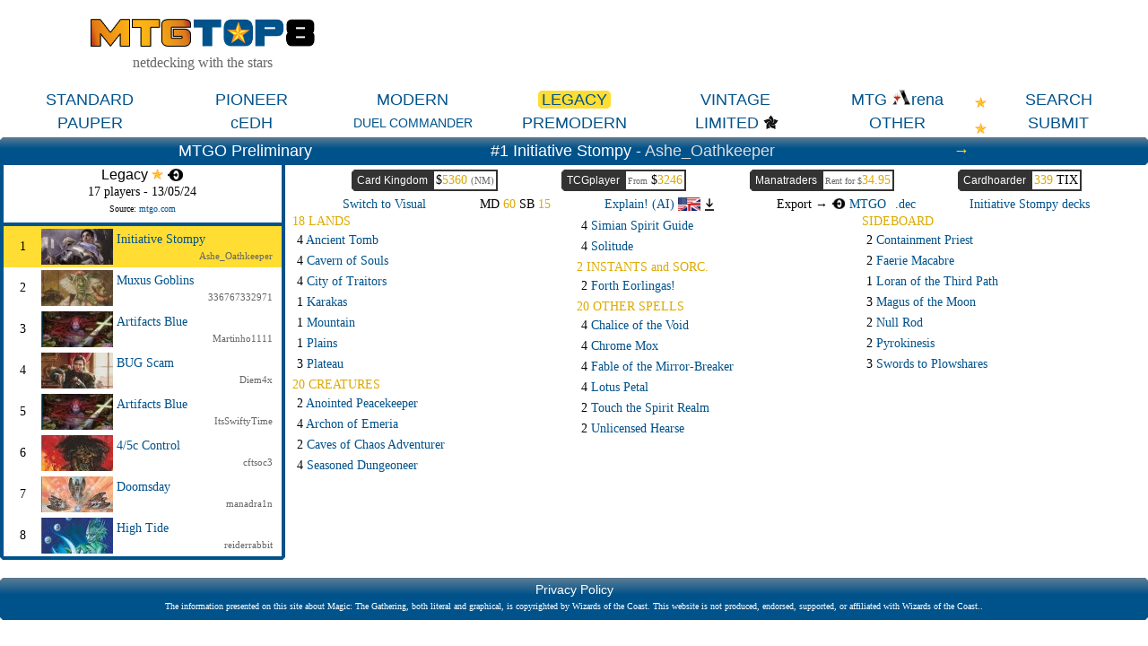

--- FILE ---
content_type: text/html; charset=ISO-8859-1
request_url: https://mtgtop8.com/event?e=55491&f=LE
body_size: 31763
content:

	<!DOCTYPE HTML>
	<html lang="en">
	
<head>
<title>Legacy event - MTGO Preliminary @ mtgtop8.com</title>
<link rel="icon" type="image/png" href="https://www.mtgtop8.com/graph/favicon.png">
<link href="/styles.css" rel="stylesheet" type="text/css">

<script type="text/javascript" src="https://cache.consentframework.com/js/pa/39346/c/PMQm4/stub"></script>
<script type="text/javascript" src="https://choices.consentframework.com/js/pa/39346/c/PMQm4/cmp" async></script>

	<script async="async" src="//cdn-a.yieldlove.com/v2/yieldlove.js?mtgtop8.com"></script>
	<script async='async' src='https://securepubads.g.doubleclick.net/tag/js/gpt.js'></script>
	<script>
	var googletag = googletag || {};
	googletag.cmd = googletag.cmd || [];
	googletag.cmd.push(function() {
	googletag.pubads().disableInitialLoad();
	googletag.enableServices();
	});
	</script>
<!-- Google tag (gtag.js) -->
	<script async src="https://www.googletagmanager.com/gtag/js?id=G-0Q2DH80JYF"></script>
	<script>
	  window.dataLayer = window.dataLayer || [];
	  function gtag(){dataLayer.push(arguments);}
	  gtag('js', new Date());

	  gtag('config', 'G-0Q2DH80JYF');
	</script>

<script>

var x
var y

function MAJCoords(evt){
	x=evt.clientX
	y=evt.clientY
	return false;	
}


function AffOther(pref){
	odel=document.getElementById("other_div");
	var r = odel.getBoundingClientRect();

	if (document.documentElement && document.documentElement.scrollTop) {theTop = document.documentElement.scrollTop;}
	else if (document.body) {theTop = document.body.scrollTop;}
	
	if(document.getElementById("other_tooltip").style.visibility=="visible"){
		document.getElementById("other_tooltip").style.visibility="hidden";
	}
	else {
		document.getElementById("other_tooltip").style.width=(r.right-r.left+80)+"px";
		document.getElementById("other_tooltip").style.left=(r.left-40)+"px";
		document.getElementById("other_tooltip").style.top=(theTop+r.top+30)+"px";
		document.getElementById("other_tooltip").style.visibility="visible";
	}
	
}

function EffOther(){document.getElementById('other_tooltip').style.visibility="hidden";}

function AffMTGA(pref){
	odel=document.getElementById("mtga_div");
	var r = odel.getBoundingClientRect();

	if (document.documentElement && document.documentElement.scrollTop) {theTop = document.documentElement.scrollTop;}
	else if (document.body) {theTop = document.body.scrollTop;}
	
	if(document.getElementById("mtga_tooltip").style.visibility=="visible"){
		document.getElementById("mtga_tooltip").style.visibility="hidden";
	}
	else {
		document.getElementById("mtga_tooltip").style.width=(r.right-r.left+80)+"px";
		document.getElementById("mtga_tooltip").style.left=(r.left-40)+"px";
		document.getElementById("mtga_tooltip").style.top=(theTop+r.top+30)+"px";
		document.getElementById("mtga_tooltip").style.visibility="visible";
	}
	
}

function EffMTGA(){document.getElementById("mtga_tooltip").style.visibility="hidden";}

</script>
</head>
	<body onmousemove="MAJCoords(event)">
	<div align=center class=page>
	<div style="max-width:1280px;" valign=top>
<div id=other_tooltip style="visibility:hidden;width:200px;z-index:10;position: absolute;box-shadow: 0px 10px 10px #666666;padding:2px;background:white;border: 1px white solid;">

	<div id=other_tooltip_content style="padding:3px;" align=center>
	<div style="padding-bottom:15px;"><div  style="position:relative;"><a class=menu_item href=/format?f=PEA>PEASANT</a></div></div>
	<div style="padding-bottom:15px;"><div  style="position:relative;"><a class=menu_item href=/format?f=BL>BLOCK</a></div></div>
	<div style="padding-bottom:15px;"><div  style="position:relative;"><a class=menu_item href=/format?f=EX>EXTENDED</a></div></div>
	<div style="padding-bottom:15px;"><div  style="position:relative;"><a class=menu_item href=/format?f=HIGH>HIGHLANDER</a></div></div>
	<div style="padding-bottom:15px;"><div  style="position:relative;"><a class=menu_item href=/format?f=CHL>CANADIAN HIGHLANDER</a></div></div>
	<div onclick="EffOther();" style="cursor:pointer;" class=S12>close</div>
	</div>

</div>
<div id=mtga_tooltip style="visibility:hidden;width:200px;z-index:10;position: absolute;box-shadow: 0px 10px 10px #666666;padding:2px;background:white;border: 1px white solid;">

	<div id=mtga_tooltip_content style="padding:3px;" align=center>
	<div style="padding-bottom:15px;"><div  style="position:relative;"><a class=menu_item href=/format?f=EXP>EXPLORER</a></div></div>
	<div style="padding-bottom:15px;"><div  style="position:relative;"><a class=menu_item href=/format?f=HI>HISTORIC</a></div></div>
	<div style="padding-bottom:15px;"><div  style="position:relative;"><a class=menu_item href=/format?f=ALCH>ALCHEMY</a></div></div>
	<div onclick="EffMTGA();" style="cursor:pointer;" class=S12>close</div>
	</div>

</div>
<div style="border:1px:black solid;display:flex;justify-content:space-evenly;align-items:center;flex-wrap:wrap;">
  <div>
    <div><a href=/index><img style="width:250px;" src=/graph/title.png></a></div>
    <div class=G16 style="margin-top:5px;">netdecking with the stars</div>
  </div> 	
    </td>
    <div>
      <div style="width:728px;height:90px;overflow:hidden;">
<!-- Yieldlove AdTag - mtgtop8.com_d_728x90_1 -->
<div id='div-gpt-ad-1407836193899-0'>
  <script type='text/javascript'>
    googletag.cmd.push(function() {
      googletag.defineSlot('/53015287,22663084435/mtgtop8.com_d_728x90_1', [728, 90], 'div-gpt-ad-1407836193899-0').addService(googletag.pubads());
      googletag.display('div-gpt-ad-1407836193899-0');
    });
  </script>
</div></div></td>
  </div>
</div>

<div style="position:relative;">
<div style="margin:5px 0px 5px 0px;display:flex;justify-content:space-evenly;align-items:center;">
<div  style="position:relative;width:160px;"><a class=menu_item href=/format?f=ST>STANDARD</a></div><div  style="position:relative;width:160px;"><a class=menu_item href=/format?f=PI>PIONEER</a></div><div  style="position:relative;width:160px;"><a class=menu_item href=/format?f=MO>MODERN</a></div><div style="position:relative;width:160px;"><a class=menu_item_chosen href=/format?f=LE>LEGACY<div class=c_tl></div><div class=c_tr></div><div class=c_bl></div><div class=c_br></div></a></div><div  style="position:relative;width:160px;"><a class=menu_item href=/format?f=VI>VINTAGE</a></div><div id=mtga_div onclick="AffMTGA('');" style="cursor:pointer;width:160px;"><a class=menu_item>MTG <img src=/graph/online/mtga.png>rena</a></div><div  style="position:relative;width:160px;"><a class=menu_item href=search>SEARCH</a></div>
</div>
<div style="margin:0px 0px 5px 0px;display:flex;justify-content:space-evenly;align-items:center;">
<div  style="position:relative;width:160px;"><a class=menu_item href=/format?f=PAU>PAUPER</a></div><div  style="position:relative;width:160px;"><a class=menu_item href=/format?f=cEDH>cEDH</a></div><div  style="position:relative;width:160px;"><a class=menu_item_14 href=/format?f=EDH>DUEL COMMANDER</a></div><div  style="position:relative;width:160px;"><a class=menu_item href=/format?f=PREM>PREMODERN</a></div><div  style="position:relative;width:160px;"><a class=menu_item href=format_limited>LIMITED</a><img style="display:inline-block;height:18px;vertical-align:-12%;" src=/graph/symbols/fdn-c.png></div><div id=other_div onclick="AffOther('');" style="cursor:pointer;width:160px;"><a class=menu_item>OTHER</a></div><div  style="position:relative;width:160px;"><a class=menu_item href=submit>SUBMIT</a></div>
</div>
<div style="position:absolute;top:8px;right:180px;display:block;"><img src=/graph/star.png></div><div style="position:absolute;top:37px;right:180px;display:block;"><img src=/graph/star.png></div>
</div>
<script>
cur_id="";

b_language="";
prev_deck=-1;
next_deck=613026;
display="txt";

function ShowList(cl){
	if(cl=="top8"){o_cl="pts";}else{o_cl="top8";}
	document.getElementById(o_cl+"_list").style.display="none";
	document.getElementById(cl+"_list").style.display="block";
	
	//document.getElementById(o_cl+"_header").style.borderTop="2px white solid";
	document.getElementById(o_cl+"_header").style.borderBottom="4px #00528b solid";
	//document.getElementById(cl+"_header").style.borderTop="2px #cccccc solid";
	document.getElementById(cl+"_header").style.borderBottom="4px white solid";
}



function AffCard(id,pname,MTGO_ID,ch_price){
	if(cur_id!=""){
		if (document.getElementById('md'+cur_id)) {document.getElementById('md'+cur_id).className='deck_line hover_tr';}
		if (document.getElementById('sb'+cur_id)) {document.getElementById('sb'+cur_id).className='deck_line hover_tr';}
	}
	if(id!=""){
	if (document.getElementById('md'+id)) {document.getElementById('md'+id).className='deck_line chosen_tr';}
	if (document.getElementById('sb'+id)) {document.getElementById('sb'+id).className='deck_line chosen_tr';}
	}
	RequestContent("deck_card?gamerid="+id+"&MTGO_ID="+MTGO_ID+"&ch_price="+ch_price+"&pname="+pname, "card_div" );
	//setTimeout(ShowCardLink, 500);
	cur_id=id;
}

function AffCardV(id,pname,MTGO_ID,ch_price){
	RequestContent("deck_card?gamerid="+id+"&MTGO_ID="+MTGO_ID+"&ch_price="+ch_price+"&pname="+pname, "card_div_content" );
	
	cur_id=id;

 	if (document.documentElement && document.documentElement.scrollTop) {
		theTop = document.documentElement.scrollTop
	}
	else if (document.body) {
		theTop = document.body.scrollTop
	}
	
	
	
	newx=x-400;

	if(newx<20){newx=20;}
	if(newx+800>window.innerWidth){newx=window.innerWidth-820;}
	
	
	document.getElementById("card_div").style.left=newx+"px";
	document.getElementById("card_div").style.top=(theTop+y+40)+"px";
	document.getElementById("card_div").style.visibility="visible";

}

function CloseCard(){
	document.getElementById("card_div").style.visibility="hidden";
	document.getElementById("card_div_content").innerHTML="";
}

function ShowCardLink(){
	if(b_language=="fr"){
		document.getElementById("card_infos_link").innerHTML="<a target=_blank href=mv_redir?c="+cur_id+">Plus d'informations sur cette carte<br>sur magic-ville.com</a>";
	}
}

function RequestContent(my_url,my_dest) {
var xhr_object = null;

if(window.XMLHttpRequest) // Firefox
   xhr_object = new XMLHttpRequest();
else if(window.ActiveXObject) // Internet Explorer
   xhr_object = new ActiveXObject("Microsoft.XMLHTTP");


xhr_object.open("POST", my_url, true);

xhr_object.onreadystatechange = function() {
   if(xhr_object.readyState == 4) document.getElementById(my_dest).innerHTML=xhr_object.responseText;
}

xhr_object.send(null);
}

function AffChatGPT(pref){
	ocgpt=document.getElementById("ChatGPT_button_div");
	var r = ocgpt.getBoundingClientRect();

	if (document.documentElement && document.documentElement.scrollTop) {theTop = document.documentElement.scrollTop;}
	else if (document.body) {theTop = document.body.scrollTop;}
	
	document.getElementById("ChatGPT_tooltip").style.width="120px";
	//document.getElementById("ChatGPT_tooltip").style.width=(r.right-r.left+200)+"px";
	document.getElementById("ChatGPT_tooltip").style.left=(r.left-60)+"px";
	document.getElementById("ChatGPT_tooltip").style.top=(theTop+r.top+22)+"px";
	document.getElementById("ChatGPT_tooltip").style.visibility="visible";
	
}

function AffArena(pref){
	omtga=document.getElementById("MTGA_button_div");
	var r = omtga.getBoundingClientRect();

	if (document.documentElement && document.documentElement.scrollTop) {theTop = document.documentElement.scrollTop;}
	else if (document.body) {theTop = document.body.scrollTop;}
	
	document.getElementById("MTGA_tooltip").style.width=(r.right-r.left+200)+"px";
	document.getElementById("MTGA_tooltip").style.left=(r.left-100)+"px";
	document.getElementById("MTGA_tooltip").style.top=(theTop+r.top+22)+"px";
	document.getElementById("MTGA_tooltip").style.visibility="visible";
	document.getElementById("MTGA_deck").innerHTML="<iframe style=\"display:none;width:0px;height:0px;\" src=mtgarena?d=613021>";
	
}

function AffCompanion(div_id){
	omtga=document.getElementById("companion_"+div_id);
	var r = omtga.getBoundingClientRect();

	if (document.documentElement && document.documentElement.scrollTop) {theTop = document.documentElement.scrollTop;}
	else if (document.body) {theTop = document.body.scrollTop;}

	document.getElementById("companion_tooltip").style.left=(r.left-100)+"px";
	document.getElementById("companion_tooltip").style.top=(theTop+r.top+22)+"px";
	document.getElementById("companion_tooltip").style.visibility="visible";
	
}

function EffCompanion(){
	document.getElementById("companion_tooltip").style.visibility="hidden";
}

function EffArena(){
	document.getElementById("MTGA_tooltip").style.visibility="hidden";
	document.getElementById("MTGAOK").style.visibility="hidden";
}

function EffChatGPT(){
	document.getElementById("ChatGPT_tooltip").style.visibility="hidden";
}


function CopyMTGA(lang){
	document.getElementById("MTGAdecklist").innerHTML=document.getElementById("MTGAdecklist"+lang).value;
	copyText = document.getElementById("MTGAdecklist");
	copyText.select();
	document.execCommand("copy");
	document.getElementById("MTGAOK").style.visibility="visible";
}

function Tap(ref) {
	if(document.getElementById("CardScan_"+ref).className=="card_box_med_180Y") {
		document.getElementById("CardScan_"+ref).className="card_box_med";
		document.getElementById("CardScanBack_"+ref).className="card_box_med_180Ya";
	}
	else {
		document.getElementById("CardScan_"+ref).className="card_box_med_180Y";
		document.getElementById("CardScanBack_"+ref).className="card_box_med";
	}

}

function checkKeycode(event) {
	var keyDownEvent = event || window.event,
	keycode = (keyDownEvent.which) ? keyDownEvent.which : keyDownEvent.keyCode;
	
	//Esc
	if(keycode==27 & display=="visual"){ToggleDecks();}
	//left arrow
	else if(keycode==37 && prev_deck>0){window.open("event?e=55491&d="+prev_deck+"f=LE&show_pts=","_top");}
	//right arrow
	else if(keycode==39 && next_deck>0){window.open("event?e=55491&d="+next_deck+"f=LE&show_pts=","_top");}
	
}


function LoadExpl(note){
	window.location.href="event?"+note+"&explain_deck=Y";
}



document.onkeydown = checkKeycode;

</script>
<div id=MTGA_tooltip style="visibility:hidden;z-index:10;position: absolute;background:white;box-shadow: 0px 0px 10px #666666;padding:2px;border-radius: 5px;border: 1px grey solid;">

	<div id=MTGA_tooltip_content style="padding:3px;" align=center>
	<div class=G10>Choose the language you use in MTG Arena.</div>
	<div style="padding:2px;">
	<table>
	<tr>
	<td width=33% align=center><a href=# onclick="CopyMTGA('EN')">English</a></td>
	<td width=33% align=center><a href=# onclick="CopyMTGA('FR')">French</a></td>
	<td width=33% align=center><a href=# onclick="CopyMTGA('DE')">German</a></td>
	</tr>
	<tr>
	<td width=33% align=center><a href=# onclick="CopyMTGA('IT')">Italian</a></td>
	<td width=33% align=center><a href=# onclick="CopyMTGA('ES')">Spanish</a></td>
	<td width=33% align=center><a href=# onclick="CopyMTGA('PT')">Portuguese</a></td>
	</tr>
	</table>
	</div>
	<textarea id=MTGAdecklistEN style="display:none;width:200px;height:150px;"></textarea>
	<textarea id=MTGAdecklistFR style="display:none;width:200px;height:150px;"></textarea>
	<textarea id=MTGAdecklistDE style="display:none;width:200px;height:150px;"></textarea>
	<textarea id=MTGAdecklistIT style="display:none;width:200px;height:150px;"></textarea>
	<textarea id=MTGAdecklistES style="display:none;width:200px;height:150px;"></textarea>
	<textarea id=MTGAdecklistPT style="display:none;width:200px;height:150px;"></textarea>
	<textarea id=MTGAdecklist style="width:200px;height:150px;"></textarea>
	<div id=MTGAOK class=V10 style="visibility:hidden;margin:2px;">Now you can click "Import" in MTG Arena.</div>
	<div id=MTGA_deck style="padding:3px;" align=center></div>
	<div onclick="EffArena();" style="cursor:pointer;" class=S12>close</div>
	</div>

</div>
<div id=ChatGPT_tooltip style="visibility:hidden;z-index:10;position: absolute;background:white;box-shadow: 0px 0px 10px #666666;padding:2px;border-radius: 5px;border: 1px grey solid;">

	<div id=ChatGPT_tooltip_content style="padding:3px;" align=center>

	<div style="padding:2px;">
	<table border=0 celpadding=2 callspacing=0>
	<tr>
	<td width=33% align=center><div style="cursor:pointer;" onclick="LoadExpl('e=55491&d=613021&f=LE&exp_lang=EN');";><img src=/graph/flags/EN.png style="height:15px;"></div></td>
	<td width=33% align=center><div style="cursor:pointer;" onclick="LoadExpl('e=55491&d=613021&f=LE&exp_lang=FR');";><img src=/graph/flags/FR.png style="height:15px;"></div></td>
	<td width=33% align=center><div style="cursor:pointer;" onclick="LoadExpl('e=55491&d=613021&f=LE&exp_lang=DE');";><img src=/graph/flags/DE.png style="height:15px;"></div></td>
	</tr>
	<tr>
	<td width=33% align=center><div style="cursor:pointer;" onclick="LoadExpl('e=55491&d=613021&f=LE&exp_lang=IT');";><img src=/graph/flags/IT.png style="height:15px;"></div></td>
	<td width=33% align=center><div style="cursor:pointer;" onclick="LoadExpl('e=55491&d=613021&f=LE&exp_lang=ES');";><img src=/graph/flags/ES.png style="height:15px;"></div></td>
	<td width=33% align=center><div style="cursor:pointer;" onclick="LoadExpl('e=55491&d=613021&f=LE&exp_lang=PT');";><img src=/graph/flags/PT.png style="height:15px;"></div></td>
	</tr>
	</table>
	</div>
	<div onclick="EffChatGPT();" style="cursor:pointer;" class=S12>close</div>
	</div>

</div>
<div id=companion_tooltip style="visibility:hidden;z-index:10;position: absolute;background:white;box-shadow: 0px 0px 10px #666666;padding:2px;border-radius: 5px;border: 1px grey solid;">

	<div id=companion_tooltip_content style="width:300px;padding:3px;" align=center>
	 <div class=S12>Companion card</div>
	 <div class=G12 align=justify>You may put it into your hand from outside the game for <img src=/graph/manas_c/3.png style="vertical-align:-20%;"> any time you could cast a sorcery.</div>
	<div onclick="EffCompanion();" style="cursor:pointer;margin-top:6px;" class=S12>close</div>
	</div>

</div>
<div class=w_title align=center>
  <div style="display:flex;justify-content:space-evenly;align-items:center;">
    <div class=event_title>MTGO Preliminary</div>
    
    <div class=event_title>#1 Initiative Stompy - <a class=player_big href=search?player=Ashe_Oathkeeper>Ashe_Oathkeeper</a></div>
    <div class=event_title><a class=arrow href=?e=55491&d=613026&f=LE>&rarr;</a></div>
  </div>
  <div class=c_tl></div><div class=c_tr></div><div class=c_br></div>
</div>
	<div style="display:flex;">
	  <div style="width:25%;"><div style="background:#00528b;padding-bottom:4px;position:relative;"><div style="margin:0px 4px 0px 4px;">
<div class=S14 align=center style="background:white;margin-bottom:4px;">
	<div class=meta_arch style="padding:2px;">Legacy <img src=/graph/star.png> <img src=/graph/online/mtgo.png height=14 title="MTG Online" style="vertical-align:-10%;"></div>
	<div style="margin-bottom:5px;">17 players - 13/05/24</div>
	<div class=S10 style="width:250px;overflow:hidden;padding-bottom:5px;"><div class=S10 style="width:250px;overflow:hidden;padding-bottom:5px;">Source: <a target=_blank href=https://www.mtgo.com/decklist/legacy-preliminary-2024-05-1312637354>mtgo.com</a></div></div>
	
</div>
			<div class=chosen_tr style="padding:3px 0px 3px 0px;" align=left>
			  <div style="display:flex;align-items:center;">
			    <div style="width:42px;" align=center class=S14>1</div>
			    <div style="width:80px;height:40px;background:black;"><a href=?e=55491&d=613021&f=LE><img src=/metas_thumbs/1430.jpg></a></div>
			    <div style="flex:1;">
			      <div class=S14 style="width:100%;padding-left:4px;margin-bottom:4px;"><a href=?e=55491&d=613021&f=LE>Initiative Stompy</a> </div>
			      <div style="margin-right:10px;" align=right class=G11><a class=player href=search?player=Ashe_Oathkeeper>Ashe_Oathkeeper</a></div>
			    </div>
			  </div>
			</div>
			<div class=hover_tr style="padding:3px 0px 3px 0px;" align=left>
			  <div style="display:flex;align-items:center;">
			    <div style="width:42px;" align=center class=S14>2</div>
			    <div style="width:80px;height:40px;background:black;"><a href=?e=55491&d=613026&f=LE><img src=/metas_thumbs/18.jpg></a></div>
			    <div style="flex:1;">
			      <div class=S14 style="width:100%;padding-left:4px;margin-bottom:4px;"><a href=?e=55491&d=613026&f=LE>Muxus Goblins</a> </div>
			      <div style="margin-right:10px;" align=right class=G11><a class=player href=search?player=336767332971>336767332971</a></div>
			    </div>
			  </div>
			</div>
			<div class=hover_tr style="padding:3px 0px 3px 0px;" align=left>
			  <div style="display:flex;align-items:center;">
			    <div style="width:42px;" align=center class=S14>3</div>
			    <div style="width:80px;height:40px;background:black;"><a href=?e=55491&d=613022&f=LE><img src=/metas_thumbs/473.jpg></a></div>
			    <div style="flex:1;">
			      <div class=S14 style="width:100%;padding-left:4px;margin-bottom:4px;"><a href=?e=55491&d=613022&f=LE>Artifacts Blue</a> </div>
			      <div style="margin-right:10px;" align=right class=G11><a class=player href=search?player=Martinho1111>Martinho1111</a></div>
			    </div>
			  </div>
			</div>
			<div class=hover_tr style="padding:3px 0px 3px 0px;" align=left>
			  <div style="display:flex;align-items:center;">
			    <div style="width:42px;" align=center class=S14>4</div>
			    <div style="width:80px;height:40px;background:black;"><a href=?e=55491&d=613020&f=LE><img src=/metas_thumbs/86.jpg></a></div>
			    <div style="flex:1;">
			      <div class=S14 style="width:100%;padding-left:4px;margin-bottom:4px;"><a href=?e=55491&d=613020&f=LE>BUG Scam</a> </div>
			      <div style="margin-right:10px;" align=right class=G11><a class=player href=search?player=Diem4x>Diem4x</a></div>
			    </div>
			  </div>
			</div>
			<div class=hover_tr style="padding:3px 0px 3px 0px;" align=left>
			  <div style="display:flex;align-items:center;">
			    <div style="width:42px;" align=center class=S14>5</div>
			    <div style="width:80px;height:40px;background:black;"><a href=?e=55491&d=613025&f=LE><img src=/metas_thumbs/473.jpg></a></div>
			    <div style="flex:1;">
			      <div class=S14 style="width:100%;padding-left:4px;margin-bottom:4px;"><a href=?e=55491&d=613025&f=LE>Artifacts Blue</a> </div>
			      <div style="margin-right:10px;" align=right class=G11><a class=player href=search?player=ItsSwiftyTime>ItsSwiftyTime</a></div>
			    </div>
			  </div>
			</div>
			<div class=hover_tr style="padding:3px 0px 3px 0px;" align=left>
			  <div style="display:flex;align-items:center;">
			    <div style="width:42px;" align=center class=S14>6</div>
			    <div style="width:80px;height:40px;background:black;"><a href=?e=55491&d=613023&f=LE><img src=/metas_thumbs/766.jpg></a></div>
			    <div style="flex:1;">
			      <div class=S14 style="width:100%;padding-left:4px;margin-bottom:4px;"><a href=?e=55491&d=613023&f=LE>4/5c Control</a> </div>
			      <div style="margin-right:10px;" align=right class=G11><a class=player href=search?player=cftsoc3>cftsoc3</a></div>
			    </div>
			  </div>
			</div>
			<div class=hover_tr style="padding:3px 0px 3px 0px;" align=left>
			  <div style="display:flex;align-items:center;">
			    <div style="width:42px;" align=center class=S14>7</div>
			    <div style="width:80px;height:40px;background:black;"><a href=?e=55491&d=613024&f=LE><img src=/metas_thumbs/161.jpg></a></div>
			    <div style="flex:1;">
			      <div class=S14 style="width:100%;padding-left:4px;margin-bottom:4px;"><a href=?e=55491&d=613024&f=LE>Doomsday</a> </div>
			      <div style="margin-right:10px;" align=right class=G11><a class=player href=search?player=manadra1n>manadra1n</a></div>
			    </div>
			  </div>
			</div>
			<div class=hover_tr style="padding:3px 0px 3px 0px;" align=left>
			  <div style="display:flex;align-items:center;">
			    <div style="width:42px;" align=center class=S14>8</div>
			    <div style="width:80px;height:40px;background:black;"><a href=?e=55491&d=613019&f=LE><img src=/metas_thumbs/130.jpg></a></div>
			    <div style="flex:1;">
			      <div class=S14 style="width:100%;padding-left:4px;margin-bottom:4px;"><a href=?e=55491&d=613019&f=LE>High Tide</a> </div>
			      <div style="margin-right:10px;" align=right class=G11><a class=player href=search?player=reiderrabbit>reiderrabbit</a></div>
			    </div>
			  </div>
			</div></div><div class=c_bl></div><div class=c_br></div></div></div>
	  <div style="width:75%;padding:5px;">
		
		<div style="display:flex;justify-content:space-evenly;">
			
		<div class=Nav_buy onclick="window.open('shop?d=613021&s=ck')">
		  <div class=Shop_title>Card Kingdom</div>
		  <div class="S14 Nav_buy_price">$<span class=O14>5360</span> <span class=G11>(NM)</span></div>
		   <div class=c_tl></div><div class=c_bl></div>
		</div>
		    
		<div class=Nav_buy onclick="window.open('shop?d=613021&s=tcg')">
		  <div class=Shop_title>TCGplayer</div>
		  <div class="Nav_buy_price S14"><div id=tcg_price style="display:inline-block;" class=S14><span class=G10>From</span> $<span class=O14>3246</span></div></div>
		   <div class=c_tl></div><div class=c_bl></div>
		</div>
		    
		<div class=Nav_buy onclick="window.open('shop?d=613021&s=mt')">
		   <div class=Shop_title>Manatraders</div>
		  <div class="Nav_buy_price S14"><div class=G10>Rent for $<span class=O14>34.95</span></div></div>
		  <div class=c_tl></div><div class=c_bl></div>
		</div>
		   
			
		<div class=Nav_buy onclick="window.open('shop?d=613021&s=ch')">
		  <div class=Shop_title>Cardhoarder</div>
		  <div class="Nav_buy_price S14"><span class=O14>339</span> TIX</div>
		   <div class=c_tl></div><div class=c_bl></div>
		</div>
		</div>
		<div style="display:flex;justify-content:space-evenly;align-items:center;margin-top:5px;">
		  <div class=S14><a href=?e=55491&d=613021&f=LE&switch=visual>Switch to Visual</a></div>
		  
		  <div class=S14>MD <span class=O14>60</span> SB <span class=O14>15</span></div>
		  <div class=S14> <div style="display:inline-block;" class=fakelink onclick="LoadExpl('e=55491&d=613021&f=LE');";>Explain! (AI) <img src=/graph/flags/EN.png style="height:15px;vertical-align:-20%;"></div><div id=ChatGPT_button_div style="cursor:pointer;display:inline-block;margin-left:5px;margin-right:10px;" onclick="AffChatGPT('');"><img src=/graph/expand.png style="height:14px;vertical-align:-20%;"></div></div>
          <div class=S14>Export &rarr; <div style="display:inline-block;margin-right:10px;"><a href=mtgo?d=613021&f=Legacy_Initiative_Stompy_by_Ashe_Oathkeeper><img style="vertical-align:-5%;height:12px;" src=graph/online/mtgo.png> MTGO</a></div><div style="display:inline-block;"><a href=dec?d=613021&f=Legacy_Initiative_Stompy_by_Ashe_Oathkeeper>.dec</a></div></div>
		  <div class=S14><a href=archetype?a=1430>Initiative Stompy decks</a></div>
		</div><div style="display:flex;align-content:stretch;"><div style="margin:3px;flex:1;" align=left><div class=O14>18 LANDS</div><div id=mdtem007 class="deck_line hover_tr" onclick="AffCard('tem007','Ancient+Tomb','','');">4 <span class=L14>Ancient Tomb</span> </div><div id=mdavr226 class="deck_line hover_tr" onclick="AffCard('avr226','Cavern+of+Souls','','');">4 <span class=L14>Cavern of Souls</span> </div><div id=mdexo013 class="deck_line hover_tr" onclick="AffCard('exo013','City+of+Traitors','','');">4 <span class=L14>City of Traitors</span> </div><div id=mdleg145 class="deck_line hover_tr" onclick="AffCard('leg145','Karakas','','');">1 <span class=L14>Karakas</span> </div><div id=mdabu170 class="deck_line hover_tr" onclick="AffCard('abu170','Mountain','','');">1 <span class=L14>Mountain</span> </div><div id=mdabu196 class="deck_line hover_tr" onclick="AffCard('abu196','Plains','','');">1 <span class=L14>Plains</span> </div><div id=mdabu199 class="deck_line hover_tr" onclick="AffCard('abu199','Plateau','','');">3 <span class=L14>Plateau</span> </div><div class=O14 style="margin-top:5px;">20 CREATURES</div><div id=mddmu002 class="deck_line hover_tr" onclick="AffCard('dmu002','Anointed+Peacekeeper','','');">2 <span class=L14>Anointed Peacekeeper</span> </div><div id=mdznr315 class="deck_line hover_tr" onclick="AffCard('znr315','Archon+of+Emeria','','');">4 <span class=L14>Archon of Emeria</span> </div><div id=mdclb167 class="deck_line hover_tr" onclick="AffCard('clb167','Caves+of+Chaos+Adventurer','','');">2 <span class=L14>Caves of Chaos Adventurer</span> </div><div id=mdclb660 class="deck_line hover_tr" onclick="AffCard('clb660','Seasoned+Dungeoneer','','');">4 <span class=L14>Seasoned Dungeoneer</span> </div></div><div style="margin:3px;flex:1;" align=left><div id=mdplc122 class="deck_line hover_tr" onclick="AffCard('plc122','Simian+Spirit+Guide','','');">4 <span class=L14>Simian Spirit Guide</span> </div><div id=mdmh2032 class="deck_line hover_tr" onclick="AffCard('mh2032','Solitude','','');">4 <span class=L14>Solitude</span> </div><div class=O14 style="margin-top:5px;">2 INSTANTS and SORC.</div><div id=mdltc056 class="deck_line hover_tr" onclick="AffCard('ltc056','Forth+Eorlingas!','','');">2 <span class=L14>Forth Eorlingas!</span> </div><div class=O14 style="margin-top:5px;">20 OTHER SPELLS</div><div id=mdmrd150 class="deck_line hover_tr" onclick="AffCard('mrd150','Chalice+of+the+Void','','');">4 <span class=L14>Chalice of the Void</span> </div><div id=mdmrd152 class="deck_line hover_tr" onclick="AffCard('mrd152','Chrome+Mox','','');">4 <span class=L14>Chrome Mox</span> </div><div id=mdneo141 class="deck_line hover_tr" onclick="AffCard('neo141','Fable+of+the+Mirror-Breaker','','');">4 <span class=L14>Fable of the Mirror-Breaker</span> </div><div id=mdtem165 class="deck_line hover_tr" onclick="AffCard('tem165','Lotus+Petal','','');">4 <span class=L14>Lotus Petal</span> </div><div id=mdneo040 class="deck_line hover_tr" onclick="AffCard('neo040','Touch+the+Spirit+Realm','','');">2 <span class=L14>Touch the Spirit Realm</span> </div><div id=mdsnc246 class="deck_line hover_tr" onclick="AffCard('snc246','Unlicensed+Hearse','','');">2 <span class=L14>Unlicensed Hearse</span> </div></div><div style="margin:3px;flex:1;" align=left><div class=O14>SIDEBOARD</div><div id=sb14c005 class="deck_line hover_tr" onclick="AffCard('14c005','Containment+Priest','','');">2 <span class=L14>Containment Priest</span> </div><div id=sbsha066 class="deck_line hover_tr" onclick="AffCard('sha066','Faerie+Macabre','','');">2 <span class=L14>Faerie Macabre</span> </div><div id=sbtbw012 class="deck_line hover_tr" onclick="AffCard('tbw012','Loran+of+the+Third+Path','','');">1 <span class=L14>Loran of the Third Path</span> </div><div id=sbfut101 class="deck_line hover_tr" onclick="AffCard('fut101','Magus+of+the+Moon','','');">3 <span class=L14>Magus of the Moon</span> </div><div id=sbwea110 class="deck_line hover_tr" onclick="AffCard('wea110','Null+Rod','','');">2 <span class=L14>Null Rod</span> </div><div id=sball125 class="deck_line hover_tr" onclick="AffCard('all125','Pyrokinesis','','');">2 <span class=L14>Pyrokinesis</span> </div><div id=sbabu252 class="deck_line hover_tr" onclick="AffCard('abu252','Swords+to+Plowshares','','');">3 <span class=L14>Swords to Plowshares</span> </div></div></div>
		<div id=card_div style="width:100%;visibility:visible;"></div>
	  </div>
	</div>
<div class=w_title style="margin-top:20px;">
<div align=center>
<a class=white href=/privacy>Privacy Policy</a>

<div style="padding:5px;" valign=top class=W10 align=center>
The information presented on this site about Magic: The Gathering, both literal and graphical, is copyrighted by Wizards of the Coast.
This website is not produced, endorsed, supported, or affiliated with Wizards of the Coast..
<div class=c_tl></div><div class=c_tr></div><div class=c_bl></div><div class=c_br></div>
</div>
</div>
</div></div>
	</div></body>
	</html>